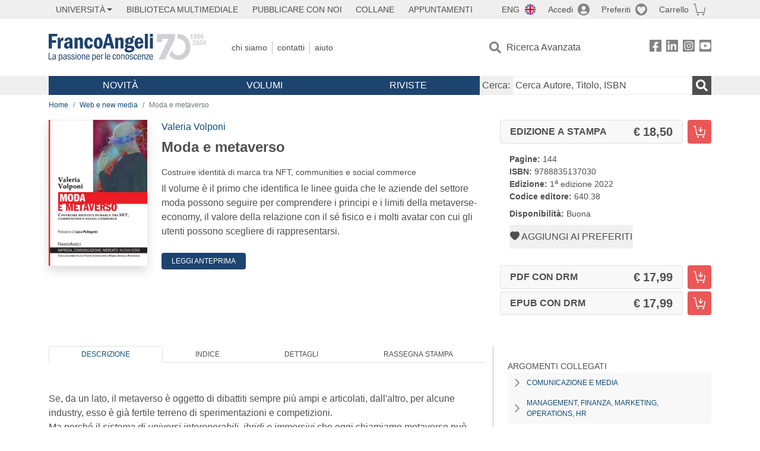

--- FILE ---
content_type: text/html; charset=utf-8
request_url: https://francoangeli.it/IsLibroInPreferiti/true/27884/2/21
body_size: -189
content:

        <button onclick="icone.preferiti.on()" hx-get="/preferiti/True/27884/2/21" hx-swap="outerHTML"
                class="btn preferiti-out cursor-pointer" style="padding:0">
            <i class="bi bi-heart-fill"></i>
            <span> Aggiungi ai preferiti</span>
        </button>




--- FILE ---
content_type: text/html; charset=utf-8
request_url: https://francoangeli.it/IsLibroInPreferiti/true/27884/2/24
body_size: -189
content:

        <button onclick="icone.preferiti.on()" hx-get="/preferiti/True/27884/2/24" hx-swap="outerHTML"
                class="btn preferiti-out cursor-pointer" style="padding:0">
            <i class="bi bi-heart-fill"></i>
            <span> Aggiungi ai preferiti</span>
        </button>


